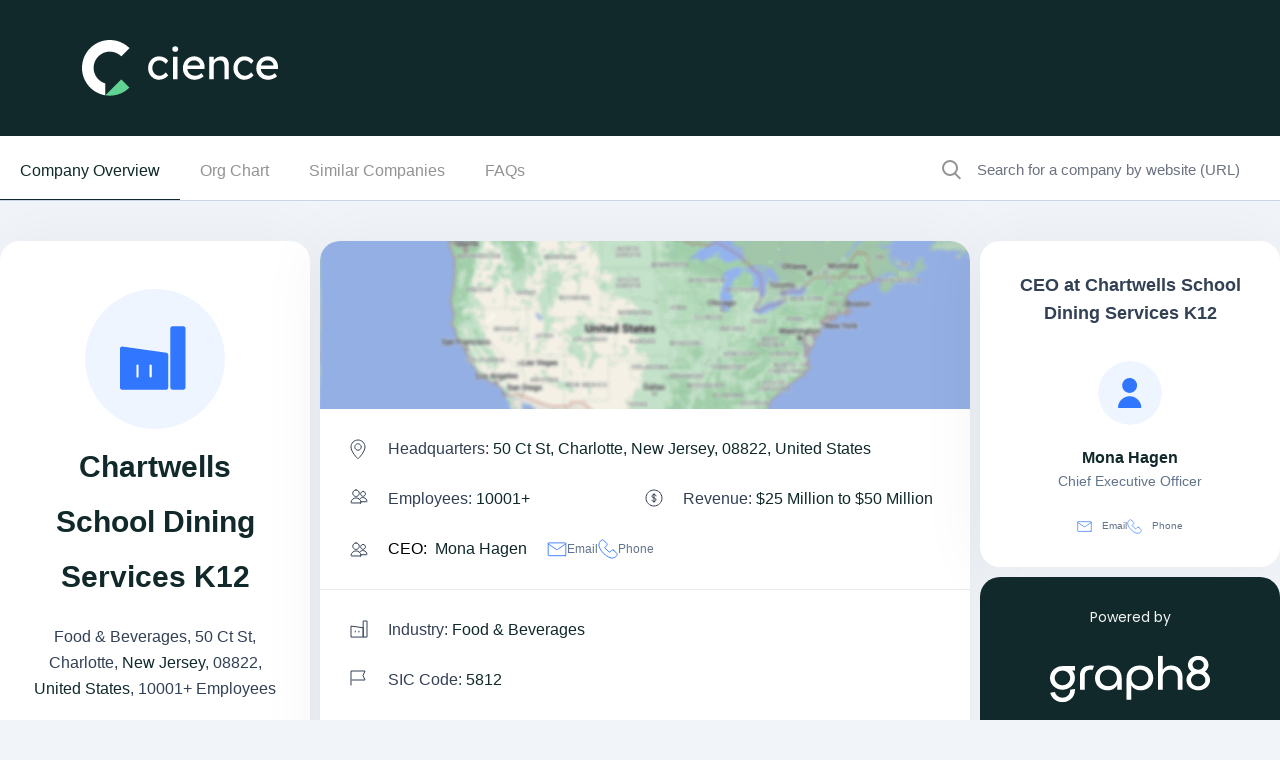

--- FILE ---
content_type: text/html; charset=utf-8
request_url: https://www.cience.com/company/chartwells-school-dining-services-k12/-4894555665968662484
body_size: 78883
content:
<!DOCTYPE html>
<html lang="en">
	<head>
		<meta charset="utf-8">
<meta name="viewport" content="width=device-width, initial-scale=1">
<link rel="icon" type="image/x-icon" href="https://www.cience.com/favicon.ico">
<link
href="https://fonts.googleapis.com/css2?family=Inter:wght@100;200;300;400;500;600;700;800;900&family=Poppins:ital,wght@0,100;0,200;0,300;0,400;0,500;0,600;0,700;0,800;0,900;1,100;1,200;1,300;1,400;1,500;1,600;1,700;1,800;1,900&display=swap"
rel="stylesheet">

<!--<link rel="stylesheet" href="css/style.css" type="text/css">-->
<link rel="stylesheet" href="/x-assets/application-fb12b1526845016bbf86168e55624d28f5d057104071f70d7a2285270005b3d8.css" data-turbo-track="reload" />
<link rel="stylesheet" href="/x-assets/tailwind-e3b9a0b2d02000f152e5757ff9b9a35db086c07f5345d204bdb782401f1a6d81.css" data-turbo-track="reload" />
<link rel="stylesheet" href="/x-assets/inter-font-0424ac93a97c190214397da2b159eb114e4da5f1048cfb884b20def682d26926.css" data-turbo-track="reload" />

  <meta property="og:title" content="Find all Chartwells school dining services k12 company info, including location, phone number, business email, email format, revenue, industry & competitors. View Chartwells school dining services k12's employees and access their contact details.">
  <meta name="description" content="View Chartwells school dining services k12 chartwellsk12.com location in  50 ct st, charlotte, new jersey, 08822, united states, revenue, industry and description. Find related and similar companies as well as employees by title and much more.">
  <meta property="og:description" content="View Chartwells school dining services k12 chartwellsk12.com location in  50 ct st, charlotte, new jersey, 08822, united states, revenue, industry and description. Find related and similar companies as well as employees by title and much more.">
  <meta name="keywords" content="Chartwells school dining services k12, The Chartwells School Dining Services K12, Chartwells School Dining Services K12 Inc, web summary, professional summary, professional background, employment history, board memberships, education, biography, web references">
  <meta property="og:keywords" content="Chartwells school dining services k12, The Chartwells School Dining Services K12, Chartwells school dining services k12 Inc, web summary, professional summary, professional background, employment history, board memberships, education, biography, web references">
  <meta name="robots" content="index, follow">


<script src="https://polyfill.io/v3/polyfill.min.js?features=default"></script>

<link rel="canonical" href="https://www.cience.com/company/chartwells-school-dining-services-k12/-4894555665968662484">

<style>
	.right-search input[type="search"] {
	pointer-events: initial !important;
	}
</style>

		<title>Chartwells School Dining Services K12 - Company Info, Employees &amp; Competitors</title>

		

	</head>
	<body>
		<div class="wrapper">
			<!-- Header Section-->
			<header class="bg-darkblue transition duration-300 w-full py-[20px] xl:py-[40px] absolute xl:fixed top-0 z-50">
	<div class="px-[15px] xl:px-12">
		<div class="flex items-center container">
			<div class="w-[264px] h-14 align-middle">
				<a href="https://www.cience.com/" class="flex items-center justify-center">
				  <img alt="logo" class="w-[200px] xl:w-[264px] h-14 align-bottom" src="/x-assets/logo-2025-e764480d5f41584771de580f734200481bb5b158eca42856f5d88eff36c36a11.svg" />
				</a>
			</div>
			
		</div>
	</div>
</header>

<div class="popup-outer fixed inset-0 bg-black bg-opacity-90 z-50 transition ease-in-out duration-500 header-book-popup">
	<div class="popup-inner mx-2 sm:mx-4 lg:mx-auto max-w-screen-md h-full flex justify-center items-center transform -translate-y-12 transition duration-300 ease-out">
		<div class="popup-box bg-white rounded-lg shadow-xl w-full max-h-full flex flex-col">
			<div class="popup-header p-[20px] flex items-center justify-between border-b border[#f9f9f9]">
				<div class="popup-title text-[24px] font-bold">Book a meeting</div>
				<a href="javascript:;" class="popup-close"></a>
			</div>
			<div class="popup-body p-0 sm:p-4 overflow-y-auto flex-1" id="header-form">
			</div>
		</div>
	</div>
	<div class="popup-overlay">
	</div>
</div>
			<!-- End Header Section-->

			<!-- Main Body -->
			<main id="main">
				
<section class="xl:border-b border-[#cbd5e1] sticky bg-white w-full z-20" id='secondary-nav'>
  <div class="container">
    <div class="flex flex-wrap justify-between">
      <div class="hidden md:block border-b border-[#cbd5e1] xl:border-none w-full xl:w-auto md:mt-2.5">
        <ul class="flex list-none pl-0 py-4 gap-5">
          <li class="text-primary"><a href="#companyOverview" class="px-5 pb-[20px] border-b border-primary">Company Overview</a></li>
          <li ><a class="text-[#939393] transition-300 hover:text-primary hover:border-b hover:border-primary px-5 pb-[20px]" href="#orgChart">Org Chart</a></li>
          <li ><a class="text-[#939393] transition-300 hover:text-primary hover:border-b hover:border-primary px-5 pb-[20px]" href="#similarCompanies">Similar Companies</a></li>
          <li ><a class="text-[#939393] transition-300 hover:text-primary hover:border-b hover:border-primary px-5 pb-[20px]" href="#faqs">FAQs</a></li>
        </ul>
      </div>
      <div class="w-full xl:w-[28%] border-b border-[#cbd5e1] xl:border-none mt-2.5">
        <form action="https://www.cience.com/go-data-sales-leads/"  id="site-search" class="flex w-full">
          <img alt="crown-icon" class="pl-5" src="/x-assets/icon-search-49babaa42eed310c13a07cca80313b2fc9b527558635447d63796c9a479ed5a6.svg" />
          <input type="search" class="text-[15px] bg-inherit border-none p-4 w-full" placeholder="Search for a company by website (URL)" name="search_for_company" id="autocomplete-search">
        </form>
      </div>
    </div>
  </div>
</section>


				<section class="left-right-outer new hide-search-results !pt-0">
					<div class="container">
						<div class="flex flex-wrap justify-between mt-10">
  <div class="xl:max-w-[calc(100%-310px)] max-w-full flex flex-wrap justify-between">
    <div class="w-full lg:max-w-[32%]">
      <div class="rounded-[20px] !pt-12 p-8 bg-white shadow-md">
        <figure class="text-center">
          <img alt="Chartwells School Dining Services K12" class="mx-auto" onerror="handleImageUrl(this)" src="https://gocience.com/logos/new/342c2ffb84a56506f0d3c3ff9e74a3b89a845b4600f1f6fb638806377db8ea50.jpg" />
        </figure>
        <div class="left-profile-content">
          <div class="mt-2.5 text-center">
            <h1 class="text-darkblue font-bold break-words">Chartwells School Dining Services K12</h1>
<p class="text-darkgray my-5">
    Food &amp; Beverages,
      50 Ct St, Charlotte,
      <a target="_blank" href="/companies-database/united-states/food-beverages/new-jersey">New Jersey</a>,
      08822,
      <a target="_blank" href="/companies-database/united-states">United States</a>,
  10001+ Employees
</p>
<p><a aria-label="Chartwells School Dining Services K12&#39;s website is chartwellsk12.com" title="Chartwells School Dining Services K12&#39;s website is chartwellsk12.com" target="_blank" rel="noopener" href="https://chartwellsk12.com">chartwellsk12.com</a></p>

          </div>
          <div class="mt-5">
            <ul class="gap-4 p-0 flex items-center justify-center">
  <li class="margin-right-1"><a url="https://https://facebook.com/chartwellsk12" aria-label="Chartwells School Dining Services K12&#39;s facebook url is https://https://facebook.com/chartwellsk12" target="_blank" href="https://facebook.com/chartwellsk12"><img alt="facebook" src="/x-assets/icon-facebook-1b9c7ea4b4578be53d507b9d06d50c382a0e32f073e1628ce7f73a6600d1fd19.svg" /></a></li><li class="margin-right-1"><a url="https://https://twitter.com/chartwellsk12" aria-label="Chartwells School Dining Services K12&#39;s twitter url is https://https://twitter.com/chartwellsk12" target="_blank" href="https://twitter.com/chartwellsk12"><img alt="twitter" src="/x-assets/icon-twitter-9a7e4dbc42d2f026322fa9b9a862923bdd8c1503232639b6057f09e80cb45e87.svg" /></a></li><li class="margin-right-1"><a url="https://https://linkedin.com/company/chartwells-school-dining-services-k12" aria-label="Chartwells School Dining Services K12&#39;s LinkedIn url is https://https://linkedin.com/company/chartwells-school-dining-services-k12" target="_blank" href="https://linkedin.com/company/chartwells-school-dining-services-k12"><img alt="LinkedIn" src="/x-assets/icon-linkedin-af645b5cfb09a42dcc2e20dcca2f2061fae16158e315a62ca4beeda9f8f51480.svg" /></a></li>
</ul>

          </div>
          <div class="mt-[30px]">
            <div class="list-none p-0 flex flex-wrap justify-between">
              <!--              TODO: extend contacts-->
                <h3 class="gap-2.5 font-normal flex items-center mb-2 w-full"><img class="lazy h-5" alt="phone no" data-src="/x-assets/icon-phn-9122af61bf085df9faa565325c7972402f194b55955500bdee842515a949e46f.svg" src="/x-assets/icon-phn-9122af61bf085df9faa565325c7972402f194b55955500bdee842515a949e46f.svg" />
    <span class="text-darkgray">Phone Number: <span class="text-primary"><a href="https://www.cience.com/go-data-sales-leads/" aria-label="Chartwells School Dining Services K12' contact no is +19*********">+19*********</a></span></span></h3>

            </div>
          </div>
            <div class="mt-2.5" id="short_desc">
    <h2 class="font-bold text-darkblue my-3">Who is CHARTWELLS SCHOOL DINING SERVICES K12</h2>
    <p class="text-darkgray mb-2.5 change-desc">
      Food is a big part of everyones well-being, and students need a place to eat where they can connect with others, recharge, and enjoy a sense of happiness in their school. Thats why we ser...
    </p>
    <div class="flex items-center cursor-pointer" data-description="Food is a big part of everyones well-being, and students need a place to eat where they can connect with others, recharge, and enjoy a sense of happiness in their school. Thats why we serve food kids love to eat and create programs that encourage fun and discovery. Most importantly, we believe that happy cafeterias start with our people. So we empower them to go above and beyond to bring their personal extra for even more creativity and joy at mealtime. Our goal every day is to make sure that students leave the cafeteria happier and healthier than when they came in." onclick="read_more_and_less(event, 'change-desc',190)">
      <p class="text-btn text-primary">Read More</p>
      <img alt="" src="/x-assets/angle-arrow-right-862104701b507d46b7099cfc806d68101cfd4c8efa13095bf51abfcde9795cd7.svg" />
    </div>
  </div>

          <div class="mt-[30px]">
            <a href="https://www.cience.com/go-data-sales-leads/" aria-label="Get full access" target="_blank" class="btn w-full"><img class="lazy inline" alt="lock icon" data-src="/x-assets/blue-lock-icon-38c24f8ab7adeced10409dd802b8bf939c27b5d4f704057fdb4a568782fb72b8.svg" src="/x-assets/blue-lock-icon-38c24f8ab7adeced10409dd802b8bf939c27b5d4f704057fdb4a568782fb72b8.svg" /> Get Full Access</a>
          </div>
        </div>
      </div>
    </div>
    <div class="max-w-full lg:max-w-[calc(68%-10px)] lg:m-0 mt-5">
      <div class="company-overview" id="companyOverview">
        <div class="rounded-[20px] bg-white shadow-md mb-2.5">
    <div class="rounded-t-[20px] overflow-hidden" id="map">
      <img alt="map" src="/x-assets/maps1.0-950f22e3512fa69a51fdf6612dcb593a74c2f8790b6e4ec5601cebb82b592ab9.png" />
    </div>
  <div class="md:p-[30px] p-5 border-b border-[#e9e9e9]">
    <ul class="list-none p-0 flex flex-wrap justify-between">
        <li class="md:pl-[38px] md:mb-[30px] mb-5 pl-[33px] basis-full	max-w-full relative leading-[20px]">
          <img alt="50 Ct St, Charlotte, New Jersey, 08822, United States" class="absolute left-0" src="/x-assets/gray-icon-location-4ec2301c3872b29db87f0ce5af8b6c17576b443244fb0912cf776aa9ad358bbc.svg" />
          <span class="text-darkgray">Headquarters: <span class="text-primary">50 Ct St, Charlotte, New Jersey, 08822, United States</span></span>
        </li>
        <li class="md:pl-[38px] md:mb-[30px] mb-5 pl-[33px] basis-full	max-w-full md:basis-1/2	md:max-w-[50%] relative leading-[20px]">
          <img alt="10001+" class="absolute left-0" src="/x-assets/gray-icon-users-75918fdc59b64ff0b67f56a590d3a3ef1b8c34ea2f713b13ecf876f341a7f123.svg" />
          <span class="text-darkgray">Employees: <span class="text-primary">10001+</span></span>
        </li>
        <li class="md:pl-[38px] md:mb-[30px] mb-5 pl-[33px] basis-full	max-w-full md:basis-1/2	md:max-w-[50%] relative leading-[20px]">
          <img alt="dollar-icon" class="absolute left-0" src="/x-assets/gray-icon-dollar-603dd7176b480a702c26a02cb96a1278edd66922efbb32fb5b268daa72d8c428.svg" />
          <span class="text-darkgray">Revenue:  <span class="text-primary">$25 Million to $50 Million</span></span>
        </li>
        <li class="flex items-center md:pl-[38px] pl-[33px] basis-full	max-w-full relative leading-[20px]">
          <img alt="Mona Hagen" class="absolute left-0" src="/x-assets/gray-icon-users-75918fdc59b64ff0b67f56a590d3a3ef1b8c34ea2f713b13ecf876f341a7f123.svg" />
          CEO: &nbsp;
          <span class="text-primary">
            <a aria_label="view Mona Hagen&#39;s profile" href="/profile/mona-hagen/1084934475">Mona Hagen</a>
          </span>
          <ul class="flex list-none p-0 gap-2.5 ml-5 items-center">
            <li class="contact-us">
              <a aria_label="Email address" href="https://www.cience.com/go-data-sales-leads/">
                <img alt="email" class="inline h-[15px] w-[20px]" src="/x-assets/icon-email-lg-b1a508f326e69c3fc0684ee96c6863a3eaee7956ef20f46a84e4aa03ddad84d5.svg" />
                Email
</a>            </li>
            <li class="contact-us">
              <a aria_label="view Mona Hagen&#39;s phone number" href="https://www.cience.com/go-data-sales-leads/">
                <img alt="phone no" class="inline w-[20px] h-[20px]" src="/x-assets/icon-phn-lg-c7b6e2720b3200195183465d3a130cb29dbed2763b02878deddab42743ba4405.svg" />
                Phone
</a>            </li>
          </ul>
        </li>
    </ul>
  </div>
    <div class="md:p-[30px] p-5 border-b border-[#e9e9e9]">
      <div class="">
          <p class="md:mb-[30px] md:pl-[38px] mb-5 pl-[33px] relative leading-[20px]"><img alt="industries-icon" class="absolute left-0" src="/x-assets/gray-icon-industries-6c51b8171d8a1a9c056208254e29f9869f7652d585bf7baafe77f10791c47086.svg" />
            <span class="text-darkgray">Industry: <span class="text-primary"><a target="_blank" href="/companies-database/united-states/food-beverages">Food &amp; Beverages</a></span></span></p>
          <p class="text-darkgray md:pl-[38px] pl-[33px] mb-0 relative leading-[20px]">
            <img alt="SIC" class="absolute left-0" src="/x-assets/gray-icon-sic-3713e07e3aeb2e94a95df40f1bcb1578e893c99b391a90fb96936c84ca14f1e1.svg" />
              SIC Code: <span class="text-primary">5812</span>
          </p>
      </div>
    </div>
  <div class="md:p-[30px] p-5 ">
    <p class="md:pl-[38px] pl-[33px] mb-0 relative leading-[20px] "><img alt="checked-icon" class="h-5 absolute left-0" src="/x-assets/icon-check-rounded-432ac4703ddde658a28aaf3abae0999c3357452119e0a2b42db2de88b977c4ad.svg" />
      <span class="text-darkgray">Does something look wrong? <span class="text-primary underline"><a href="https://www.cience.com/go-data-sales-leads/" aria-label="Fix it">Fix it.</a></span> | View contact records from <span class="text-primary"><a href="https://www.cience.com/go-data-sales-leads/" aria-label="view Chartwells School Dining Services K12's contacts">CHARTWELLS SCHOOL DINING SERVICES K12</a></span></span></p>
  </div>
</div>
</div>

            <div class="org-charts" id="orgChart">
      <div class="rounded-[20px] bg-white shadow-md mb-2.5">
        <div class="p-[30px] ">
          <h2 class="text-darkgray font-bold md:mb-5 mb-2.5">Chartwells School Dining Services K12 Org Chart and Mapping</h2>
          <div class="org-charts-tree md:mt-[60px] mt-[40px]">
              <div class="flex justify-center">
                <div class="md:w-[248px] w-full w-full relative shadow-md px-5 pb-[22px] bg-white rounded-[6px]  text-center">
                  <div class="max-auto -mt-[30px]  flex justify-center">
                    <a aria-label="view profile of Mona Hagen" href="/profile/mona-hagen/1084934475">
                    <img alt="Mona Hagen" class="w-[64px] h-[64px] rounded-full object-cover" src="/x-assets/org-placeholder-d6525d94eb6af2265c609d1723048d3c690f2dad1e3842e7e7afd3d54e61abcc.svg" />
</a>                  </div>
                  <div class="mt-2.5">
                    <a aria-label="view profile of Mona Hagen" href="/profile/mona-hagen/1084934475">
                    <h4 class="font-bold text-base leading-[21px] my-2">Mona Hagen</h4>
</a>                    <p class="text-sm	leading-[17px] text-gray truncate">Chief Executive Officer</p>
                    <div class="ceo-ratings mt-5">
                      <ul class="flex list-none p-0 gap-5 justify-center">
                        <li>
  <a area="label see Mona Hagen&#39;s email address" href="https://www.cience.com/go-data-sales-leads/">
    <img class="lazy inline" alt="email" data-src="/x-assets/icon-email-lg-b1a508f326e69c3fc0684ee96c6863a3eaee7956ef20f46a84e4aa03ddad84d5.svg" src="/x-assets/icon-email-lg-b1a508f326e69c3fc0684ee96c6863a3eaee7956ef20f46a84e4aa03ddad84d5.svg" />Email
</a></li>
<li>
  <a area="label see Mona Hagen&#39;s phone number" href="https://www.cience.com/go-data-sales-leads/">
    <img class="lazy inline" alt="phone" data-src="/x-assets/icon-phn-lg-c7b6e2720b3200195183465d3a130cb29dbed2763b02878deddab42743ba4405.svg" src="/x-assets/icon-phn-lg-c7b6e2720b3200195183465d3a130cb29dbed2763b02878deddab42743ba4405.svg" />Phone
</a></li>
                      </ul>
                    </div>
                  </div>
                </div>
              </div>
          </div>
          <div class="relative">
            <div class="single-line relative"></div>
            <div class="text-white text-sm bg-[#0053F2] rounded-full inline z-10 py-2.5 px-[15px] absolute left-[50%] -translate-x-1/2 top-[30px]">VP-Level</div>
            <div class="single-line -bottom-[56px] relative"></div>
          </div>
          <div class="single-line block md:hidden top-[54px] relative"></div>
          <div class="text-center mt-[50px]">
            <div class="md:pt-[71px] gap-2.5 p-0 relative flex md:flex-row flex-col justify-center  ">
              <div class="mt-[70px] md:mt-0 w-full md:w-[248px] md:block relative shadow-md px-5 pb-[22px] bg-white rounded-[6px]  text-center">
                <div class="max-auto -mt-[30px]  flex justify-center">
                  <a aria-label="view profile of Kate Thomson" href="/profile/kate-thomson/95048398">
                  <img alt="Kate Thomson" class="w-[64px] h-[64px] rounded-full object-cover" src="/x-assets/org-placeholder-d6525d94eb6af2265c609d1723048d3c690f2dad1e3842e7e7afd3d54e61abcc.svg" />
</a>                </div>
                <div class="mt-2.5">
                  <a aria-label="view profile of Kate Thomson" href="/profile/kate-thomson/95048398">
                  <h4 class="font-bold text-base leading-[21px] my-2">Kate Thomson</h4>
</a>                  <p class="text-sm	leading-[17px] text-gray truncate">VP of Marketing</p>
                  <div class="ceo-ratings mt-5">
                    <ul class="flex list-none p-0 gap-5 justify-center">
                      <li>
  <a area="label see Kate Thomson&#39;s email address" href="https://www.cience.com/go-data-sales-leads/">
    <img class="lazy inline" alt="email" data-src="/x-assets/icon-email-lg-b1a508f326e69c3fc0684ee96c6863a3eaee7956ef20f46a84e4aa03ddad84d5.svg" src="/x-assets/icon-email-lg-b1a508f326e69c3fc0684ee96c6863a3eaee7956ef20f46a84e4aa03ddad84d5.svg" />Email
</a></li>
<li>
  <a area="label see Kate Thomson&#39;s phone number" href="https://www.cience.com/go-data-sales-leads/">
    <img class="lazy inline" alt="phone" data-src="/x-assets/icon-phn-lg-c7b6e2720b3200195183465d3a130cb29dbed2763b02878deddab42743ba4405.svg" src="/x-assets/icon-phn-lg-c7b6e2720b3200195183465d3a130cb29dbed2763b02878deddab42743ba4405.svg" />Phone
</a></li>
                    </ul>
                  </div>
                </div>
              </div>
            </div>
          </div>
          <div class="relative">
            <div class="single-line relative"></div>
            <div class="text-white text-sm bg-[#0053F2] rounded-full inline z-10 py-2.5 px-[15px] absolute left-[50%] -translate-x-1/2 top-[30px]">Employees</div>
            <div class="long-line relative"></div>
            <div class="single-line block md:hidden top-[54px] relative"></div>
          </div>
          <div class="text-center mt-[50px] ">
            <div class="md:pt-[71px] gap-2.5 p-0 relative justify-between md:grid grid-cols-3 flex md:flex-row flex-col ">
              <div class="mt-[40px] w-full md:block relative shadow-md px-5 pb-[22px] bg-white rounded-[6px]  text-center md:!mt-0 !mt-[70px]">
                <div class="max-auto -mt-[30px]  flex justify-center">
                  <a aria-label="view profile of Lee Tupper" href="/profile/lee-tupper/355416498">
                  <img alt="Lee Tupper" class="w-[64px] h-[64px] rounded-full object-cover" src="/x-assets/org-placeholder-d6525d94eb6af2265c609d1723048d3c690f2dad1e3842e7e7afd3d54e61abcc.svg" />
</a>                </div>
                <div class="mt-2.5">
                  <a aria-label="view profile of Lee Tupper" href="/profile/lee-tupper/355416498">
                  <h4 class="font-bold text-base leading-[21px] my-2">Lee Tupper</h4>
</a>                  <p class="text-sm	leading-[17px] text-gray truncate">Head Chef</p>
                  <div class="ceo-ratings mt-5">
                    <ul class="flex list-none p-0 gap-5 justify-center">
                      <li>
  <a area="label see Lee Tupper&#39;s email address" href="https://www.cience.com/go-data-sales-leads/">
    <img class="lazy inline" alt="email" data-src="/x-assets/icon-email-lg-b1a508f326e69c3fc0684ee96c6863a3eaee7956ef20f46a84e4aa03ddad84d5.svg" src="/x-assets/icon-email-lg-b1a508f326e69c3fc0684ee96c6863a3eaee7956ef20f46a84e4aa03ddad84d5.svg" />Email
</a></li>
<li>
  <a area="label see Lee Tupper&#39;s phone number" href="https://www.cience.com/go-data-sales-leads/">
    <img class="lazy inline" alt="phone" data-src="/x-assets/icon-phn-lg-c7b6e2720b3200195183465d3a130cb29dbed2763b02878deddab42743ba4405.svg" src="/x-assets/icon-phn-lg-c7b6e2720b3200195183465d3a130cb29dbed2763b02878deddab42743ba4405.svg" />Phone
</a></li>
                    </ul>
                  </div>
                </div>
              </div>
              <div class="mt-[40px] w-full md:block relative shadow-md px-5 pb-[22px] bg-white rounded-[6px]  text-center md:!mt-0 ">
                <div class="max-auto -mt-[30px]  flex justify-center">
                  <a aria-label="view profile of Samantha Birchfield" href="/profile/samantha-birchfield/351003484">
                  <img alt="Samantha Birchfield" class="w-[64px] h-[64px] rounded-full object-cover" src="/x-assets/org-placeholder-d6525d94eb6af2265c609d1723048d3c690f2dad1e3842e7e7afd3d54e61abcc.svg" />
</a>                </div>
                <div class="mt-2.5">
                  <a aria-label="view profile of Samantha Birchfield" href="/profile/samantha-birchfield/351003484">
                  <h4 class="font-bold text-base leading-[21px] my-2">Samantha Birchfield</h4>
</a>                  <p class="text-sm	leading-[17px] text-gray truncate">Child Nutrition Manager</p>
                  <div class="ceo-ratings mt-5">
                    <ul class="flex list-none p-0 gap-5 justify-center">
                      <li>
  <a area="label see Samantha Birchfield&#39;s email address" href="https://www.cience.com/go-data-sales-leads/">
    <img class="lazy inline" alt="email" data-src="/x-assets/icon-email-lg-b1a508f326e69c3fc0684ee96c6863a3eaee7956ef20f46a84e4aa03ddad84d5.svg" src="/x-assets/icon-email-lg-b1a508f326e69c3fc0684ee96c6863a3eaee7956ef20f46a84e4aa03ddad84d5.svg" />Email
</a></li>
<li>
  <a area="label see Samantha Birchfield&#39;s phone number" href="https://www.cience.com/go-data-sales-leads/">
    <img class="lazy inline" alt="phone" data-src="/x-assets/icon-phn-lg-c7b6e2720b3200195183465d3a130cb29dbed2763b02878deddab42743ba4405.svg" src="/x-assets/icon-phn-lg-c7b6e2720b3200195183465d3a130cb29dbed2763b02878deddab42743ba4405.svg" />Phone
</a></li>
                    </ul>
                  </div>
                </div>
              </div>
              <div class="mt-[40px] w-full md:block relative shadow-md px-5 pb-[22px] bg-white rounded-[6px]  text-center md:!mt-0 ">
                <div class="max-auto -mt-[30px]  flex justify-center">
                  <a aria-label="view profile of Adam Orr" href="/profile/adam-orr/26530688">
                  <img alt="Adam Orr" class="w-[64px] h-[64px] rounded-full object-cover" src="/x-assets/org-placeholder-d6525d94eb6af2265c609d1723048d3c690f2dad1e3842e7e7afd3d54e61abcc.svg" />
</a>                </div>
                <div class="mt-2.5">
                  <a aria-label="view profile of Adam Orr" href="/profile/adam-orr/26530688">
                  <h4 class="font-bold text-base leading-[21px] my-2">Adam Orr</h4>
</a>                  <p class="text-sm	leading-[17px] text-gray truncate">Dishwasher and Wash Tables</p>
                  <div class="ceo-ratings mt-5">
                    <ul class="flex list-none p-0 gap-5 justify-center">
                      <li>
  <a area="label see Adam Orr&#39;s email address" href="https://www.cience.com/go-data-sales-leads/">
    <img class="lazy inline" alt="email" data-src="/x-assets/icon-email-lg-b1a508f326e69c3fc0684ee96c6863a3eaee7956ef20f46a84e4aa03ddad84d5.svg" src="/x-assets/icon-email-lg-b1a508f326e69c3fc0684ee96c6863a3eaee7956ef20f46a84e4aa03ddad84d5.svg" />Email
</a></li>
<li>
  <a area="label see Adam Orr&#39;s phone number" href="https://www.cience.com/go-data-sales-leads/">
    <img class="lazy inline" alt="phone" data-src="/x-assets/icon-phn-lg-c7b6e2720b3200195183465d3a130cb29dbed2763b02878deddab42743ba4405.svg" src="/x-assets/icon-phn-lg-c7b6e2720b3200195183465d3a130cb29dbed2763b02878deddab42743ba4405.svg" />Phone
</a></li>
                    </ul>
                  </div>
                </div>
              </div>
              <div class="mt-[40px] w-full md:block relative shadow-md px-5 pb-[22px] bg-white rounded-[6px]  text-center  ">
                <div class="max-auto -mt-[30px]  flex justify-center">
                  <a aria-label="view profile of Jacqueline Dawson" href="/profile/jacqueline-dawson/52989306">
                  <img alt="Jacqueline Dawson" class="w-[64px] h-[64px] rounded-full object-cover" src="/x-assets/org-placeholder-d6525d94eb6af2265c609d1723048d3c690f2dad1e3842e7e7afd3d54e61abcc.svg" />
</a>                </div>
                <div class="mt-2.5">
                  <a aria-label="view profile of Jacqueline Dawson" href="/profile/jacqueline-dawson/52989306">
                  <h4 class="font-bold text-base leading-[21px] my-2">Jacqueline Dawson</h4>
</a>                  <p class="text-sm	leading-[17px] text-gray truncate">Food Service</p>
                  <div class="ceo-ratings mt-5">
                    <ul class="flex list-none p-0 gap-5 justify-center">
                      <li>
  <a area="label see Jacqueline Dawson&#39;s email address" href="https://www.cience.com/go-data-sales-leads/">
    <img class="lazy inline" alt="email" data-src="/x-assets/icon-email-lg-b1a508f326e69c3fc0684ee96c6863a3eaee7956ef20f46a84e4aa03ddad84d5.svg" src="/x-assets/icon-email-lg-b1a508f326e69c3fc0684ee96c6863a3eaee7956ef20f46a84e4aa03ddad84d5.svg" />Email
</a></li>
<li>
  <a area="label see Jacqueline Dawson&#39;s phone number" href="https://www.cience.com/go-data-sales-leads/">
    <img class="lazy inline" alt="phone" data-src="/x-assets/icon-phn-lg-c7b6e2720b3200195183465d3a130cb29dbed2763b02878deddab42743ba4405.svg" src="/x-assets/icon-phn-lg-c7b6e2720b3200195183465d3a130cb29dbed2763b02878deddab42743ba4405.svg" />Phone
</a></li>
                    </ul>
                  </div>
                </div>
              </div>
              <div class="mt-[40px] w-full md:block relative shadow-md px-5 pb-[22px] bg-white rounded-[6px]  text-center  ">
                <div class="max-auto -mt-[30px]  flex justify-center">
                  <a aria-label="view profile of Schryver Robert" href="/profile/schryver-robert/20029518">
                  <img alt="Schryver Robert" class="w-[64px] h-[64px] rounded-full object-cover" src="/x-assets/org-placeholder-d6525d94eb6af2265c609d1723048d3c690f2dad1e3842e7e7afd3d54e61abcc.svg" />
</a>                </div>
                <div class="mt-2.5">
                  <a aria-label="view profile of Schryver Robert" href="/profile/schryver-robert/20029518">
                  <h4 class="font-bold text-base leading-[21px] my-2">Schryver Robert</h4>
</a>                  <p class="text-sm	leading-[17px] text-gray truncate">Foodservice Director</p>
                  <div class="ceo-ratings mt-5">
                    <ul class="flex list-none p-0 gap-5 justify-center">
                      <li>
  <a area="label see Schryver Robert&#39;s email address" href="https://www.cience.com/go-data-sales-leads/">
    <img class="lazy inline" alt="email" data-src="/x-assets/icon-email-lg-b1a508f326e69c3fc0684ee96c6863a3eaee7956ef20f46a84e4aa03ddad84d5.svg" src="/x-assets/icon-email-lg-b1a508f326e69c3fc0684ee96c6863a3eaee7956ef20f46a84e4aa03ddad84d5.svg" />Email
</a></li>
<li>
  <a area="label see Schryver Robert&#39;s phone number" href="https://www.cience.com/go-data-sales-leads/">
    <img class="lazy inline" alt="phone" data-src="/x-assets/icon-phn-lg-c7b6e2720b3200195183465d3a130cb29dbed2763b02878deddab42743ba4405.svg" src="/x-assets/icon-phn-lg-c7b6e2720b3200195183465d3a130cb29dbed2763b02878deddab42743ba4405.svg" />Phone
</a></li>
                    </ul>
                  </div>
                </div>
              </div>
              <div class="mt-[40px] w-full md:block relative shadow-md px-5 pb-[22px] bg-white rounded-[6px]  text-center  ">
                <div class="max-auto -mt-[30px]  flex justify-center">
                  <a aria-label="view profile of Larissa Fors" href="/profile/larissa-fors/330750736">
                  <img alt="Larissa Fors" class="w-[64px] h-[64px] rounded-full object-cover" src="/x-assets/org-placeholder-d6525d94eb6af2265c609d1723048d3c690f2dad1e3842e7e7afd3d54e61abcc.svg" />
</a>                </div>
                <div class="mt-2.5">
                  <a aria-label="view profile of Larissa Fors" href="/profile/larissa-fors/330750736">
                  <h4 class="font-bold text-base leading-[21px] my-2">Larissa Fors</h4>
</a>                  <p class="text-sm	leading-[17px] text-gray truncate">Assistant Cook</p>
                  <div class="ceo-ratings mt-5">
                    <ul class="flex list-none p-0 gap-5 justify-center">
                      <li>
  <a area="label see Larissa Fors&#39;s email address" href="https://www.cience.com/go-data-sales-leads/">
    <img class="lazy inline" alt="email" data-src="/x-assets/icon-email-lg-b1a508f326e69c3fc0684ee96c6863a3eaee7956ef20f46a84e4aa03ddad84d5.svg" src="/x-assets/icon-email-lg-b1a508f326e69c3fc0684ee96c6863a3eaee7956ef20f46a84e4aa03ddad84d5.svg" />Email
</a></li>
<li>
  <a area="label see Larissa Fors&#39;s phone number" href="https://www.cience.com/go-data-sales-leads/">
    <img class="lazy inline" alt="phone" data-src="/x-assets/icon-phn-lg-c7b6e2720b3200195183465d3a130cb29dbed2763b02878deddab42743ba4405.svg" src="/x-assets/icon-phn-lg-c7b6e2720b3200195183465d3a130cb29dbed2763b02878deddab42743ba4405.svg" />Phone
</a></li>
                    </ul>
                  </div>
                </div>
              </div>
              <div class="mt-[40px] w-full md:block relative shadow-md px-5 pb-[22px] bg-white rounded-[6px]  text-center  ">
                <div class="max-auto -mt-[30px]  flex justify-center">
                  <a aria-label="view profile of Raven Tyler" href="/profile/raven-tyler/19658947">
                  <img alt="Raven Tyler" class="w-[64px] h-[64px] rounded-full object-cover" src="/x-assets/org-placeholder-d6525d94eb6af2265c609d1723048d3c690f2dad1e3842e7e7afd3d54e61abcc.svg" />
</a>                </div>
                <div class="mt-2.5">
                  <a aria-label="view profile of Raven Tyler" href="/profile/raven-tyler/19658947">
                  <h4 class="font-bold text-base leading-[21px] my-2">Raven Tyler</h4>
</a>                  <p class="text-sm	leading-[17px] text-gray truncate">Food Service Worker</p>
                  <div class="ceo-ratings mt-5">
                    <ul class="flex list-none p-0 gap-5 justify-center">
                      <li>
  <a area="label see Raven Tyler&#39;s email address" href="https://www.cience.com/go-data-sales-leads/">
    <img class="lazy inline" alt="email" data-src="/x-assets/icon-email-lg-b1a508f326e69c3fc0684ee96c6863a3eaee7956ef20f46a84e4aa03ddad84d5.svg" src="/x-assets/icon-email-lg-b1a508f326e69c3fc0684ee96c6863a3eaee7956ef20f46a84e4aa03ddad84d5.svg" />Email
</a></li>
<li>
  <a area="label see Raven Tyler&#39;s phone number" href="https://www.cience.com/go-data-sales-leads/">
    <img class="lazy inline" alt="phone" data-src="/x-assets/icon-phn-lg-c7b6e2720b3200195183465d3a130cb29dbed2763b02878deddab42743ba4405.svg" src="/x-assets/icon-phn-lg-c7b6e2720b3200195183465d3a130cb29dbed2763b02878deddab42743ba4405.svg" />Phone
</a></li>
                    </ul>
                  </div>
                </div>
              </div>
              <div class="mt-[40px] w-full md:block relative shadow-md px-5 pb-[22px] bg-white rounded-[6px]  text-center  ">
                <div class="max-auto -mt-[30px]  flex justify-center">
                  <a aria-label="view profile of Beidgett Gordon" href="/profile/beidgett-gordon/58782541">
                  <img alt="Beidgett Gordon" class="w-[64px] h-[64px] rounded-full object-cover" src="/x-assets/org-placeholder-d6525d94eb6af2265c609d1723048d3c690f2dad1e3842e7e7afd3d54e61abcc.svg" />
</a>                </div>
                <div class="mt-2.5">
                  <a aria-label="view profile of Beidgett Gordon" href="/profile/beidgett-gordon/58782541">
                  <h4 class="font-bold text-base leading-[21px] my-2">Beidgett Gordon</h4>
</a>                  <p class="text-sm	leading-[17px] text-gray truncate">Food Service</p>
                  <div class="ceo-ratings mt-5">
                    <ul class="flex list-none p-0 gap-5 justify-center">
                      <li>
  <a area="label see Beidgett Gordon&#39;s email address" href="https://www.cience.com/go-data-sales-leads/">
    <img class="lazy inline" alt="email" data-src="/x-assets/icon-email-lg-b1a508f326e69c3fc0684ee96c6863a3eaee7956ef20f46a84e4aa03ddad84d5.svg" src="/x-assets/icon-email-lg-b1a508f326e69c3fc0684ee96c6863a3eaee7956ef20f46a84e4aa03ddad84d5.svg" />Email
</a></li>
<li>
  <a area="label see Beidgett Gordon&#39;s phone number" href="https://www.cience.com/go-data-sales-leads/">
    <img class="lazy inline" alt="phone" data-src="/x-assets/icon-phn-lg-c7b6e2720b3200195183465d3a130cb29dbed2763b02878deddab42743ba4405.svg" src="/x-assets/icon-phn-lg-c7b6e2720b3200195183465d3a130cb29dbed2763b02878deddab42743ba4405.svg" />Phone
</a></li>
                    </ul>
                  </div>
                </div>
              </div>
              <div class="mt-[40px] w-full md:block relative shadow-md px-5 pb-[22px] bg-white rounded-[6px]  text-center  ">
                <div class="max-auto -mt-[30px]  flex justify-center">
                  <a aria-label="view profile of Derek Edwards" href="/profile/derek-edwards/43812735">
                  <img alt="Derek Edwards" class="w-[64px] h-[64px] rounded-full object-cover" src="/x-assets/org-placeholder-d6525d94eb6af2265c609d1723048d3c690f2dad1e3842e7e7afd3d54e61abcc.svg" />
</a>                </div>
                <div class="mt-2.5">
                  <a aria-label="view profile of Derek Edwards" href="/profile/derek-edwards/43812735">
                  <h4 class="font-bold text-base leading-[21px] my-2">Derek Edwards</h4>
</a>                  <p class="text-sm	leading-[17px] text-gray truncate">Kitchen Manager</p>
                  <div class="ceo-ratings mt-5">
                    <ul class="flex list-none p-0 gap-5 justify-center">
                      <li>
  <a area="label see Derek Edwards&#39;s email address" href="https://www.cience.com/go-data-sales-leads/">
    <img class="lazy inline" alt="email" data-src="/x-assets/icon-email-lg-b1a508f326e69c3fc0684ee96c6863a3eaee7956ef20f46a84e4aa03ddad84d5.svg" src="/x-assets/icon-email-lg-b1a508f326e69c3fc0684ee96c6863a3eaee7956ef20f46a84e4aa03ddad84d5.svg" />Email
</a></li>
<li>
  <a area="label see Derek Edwards&#39;s phone number" href="https://www.cience.com/go-data-sales-leads/">
    <img class="lazy inline" alt="phone" data-src="/x-assets/icon-phn-lg-c7b6e2720b3200195183465d3a130cb29dbed2763b02878deddab42743ba4405.svg" src="/x-assets/icon-phn-lg-c7b6e2720b3200195183465d3a130cb29dbed2763b02878deddab42743ba4405.svg" />Phone
</a></li>
                    </ul>
                  </div>
                </div>
              </div>
            </div>
          </div>
        </div>
        <div class="pb-[30px] text-center flex gap-2.5 items-center justify-center ">
          <a href="https://www.cience.com/go-data-sales-leads/" aria-label="See Full Org Chart of Chartwells School Dining Services K12>" class="text-btn">See Full Org Chart</a>
          <img alt="arrow" src="/x-assets/angle-arrow-right-862104701b507d46b7099cfc806d68101cfd4c8efa13095bf51abfcde9795cd7.svg" />
        </div>
      </div>

    </div>

          <div class="competitors-main" id="similarCompanies">
    <div class="rounded-[20px] bg-white shadow-md mb-2.5">
      <div class="p-[30px]">
        <h2 class="text-darkgray font-bold">Similar Companies to Chartwells School Dining Services K12</h2>
        <div class="md:mt-20 md:p-0 gap-[56px] md:gap-[11px] pt-[50px] m-0 flex flex-wrap">
            <div class="md:max-w-[32%] md:m-0 relative basis-full	bg-white shadow-md rounded-[6px] mx-auto max-w-[215px] text-center">
              <div class="mx-auto -mt-[30px] w-[70px] h-[70px] bg-[#eff5ff] rounded-full flex items-center justify-center">
                <a area="label competitor of Chartwells School Dining Services K12 is Compass Group USA" href="/company/compass-group-usa/-3237805029710357415">
                  <img alt="Compass Group USA" onerror="handleImageUrl(this)" src="https://gocience.com/logos/new/0170b552a4f24be8b35af959d0e2298430de1f0fdaeceae7d164866bca029a13.jpg" />
</a>              </div>
              <div class="mt-3 px-[15px]">
                <a area="label competitor of Chartwells School Dining Services K12 is Compass Group USA" href="/company/compass-group-usa/-3237805029710357415">
                  <h3 class="text-base">Compass Group USA</h3>
</a>                <div class="competitors-detail">
                  <ul class="list-none p-0 mt-7 flex flex-wrap justify-center">
                    <li class="flex items-center gap-2 !pl-0">
                      <img class="lazy" alt="10001+" data-src="/x-assets/icon-users-gray-e3abba6b518d1270c535e21e9773b88274a5ad97badecfa9d524ffe5679a9b56.svg" src="/x-assets/icon-users-gray-e3abba6b518d1270c535e21e9773b88274a5ad97badecfa9d524ffe5679a9b56.svg" />
                      <span class="text-primary text-sm">10001+</span>
                    </li>
                    <li class="flex items-center gap-2">
                      <img class="lazy" alt="1 Billion and Over" data-src="/x-assets/icon-dollar-rounded-gray-8d062071a375cf69d2b39afda71ad907dc8c6e34251b24ef4ff4495614c65d40.svg" src="/x-assets/icon-dollar-rounded-gray-8d062071a375cf69d2b39afda71ad907dc8c6e34251b24ef4ff4495614c65d40.svg" />
                      <span class="text-primary text-sm">$&nbsp;1 Billion and Over</span>
                    </li>
                  </ul>
                </div>
              </div>
            </div>
        </div>
      </div>
      <div class="pb-[30px] text-center flex gap-2.5 items-center justify-center">
        <a href="https://www.cience.com/go-data-sales-leads/" aria-label="View all competitors of Chartwells School Dining Services K12" class="text-btn">View all Chartwells School Dining Services K12 competitors</a>
				<img alt="arrow" src="/x-assets/angle-arrow-right-862104701b507d46b7099cfc806d68101cfd4c8efa13095bf51abfcde9795cd7.svg" />
      </div>
    </div>
  </div>

<script>
  function handleImageUrl(img) {
    img.style.display = 'none';

    var defaultCompanyLogo = document.createElement('img');
    defaultCompanyLogo.className = 'mx-auto h-[64px] w-[64px]';
    defaultCompanyLogo.src = '/x-assets/company-icon-8fa1f4d397729029cfd50a8f0a376ee58f33ead462c4a55cc3243545965a5bbe.svg';

    img.parentNode.insertBefore(defaultCompanyLogo, img.nextSibling);
  }
</script>

        <div class="rounded-[20px] bg-white shadow-md mb-2.5">
          <div class="p-5 ">
            <figure class="gap-5 flex items-center justify-center">
              <img alt="email-formate-icon" class="lazy" data-src="/x-assets/email-formats-45a6e9bf5f2e73c1da68345aa85276fb7d0e7a27f5e0ca667af34fd1318d0a1a.svg" src="/x-assets/email-formats-45a6e9bf5f2e73c1da68345aa85276fb7d0e7a27f5e0ca667af34fd1318d0a1a.svg" />
              <figcaption>
                <b>
                <a aria_label="View Chartwells School Dining Services K12&#39;s Email Formats" class="text-btn font-normal !pr-0" href="https://www.cience.com/go-data-sales-leads/">View Email Formats for Chartwells School Dining Services K12</a>
                </b>
              </figcaption>
              <img alt="arrow" src="/x-assets/angle-arrow-right-862104701b507d46b7099cfc806d68101cfd4c8efa13095bf51abfcde9795cd7.svg" />
            </figure>
          </div>
        </div>
        <div class="rounded-[20px] text-center bg-darkblue md:hidden block mb-10 p-[30px]">
          <div class="w-[60px] mx-auto h-[60px] m-0 rounded-full flex items-center justify-center gradient-effect">
            <img class="lazy" data-src="/x-assets/icon-signed-out-blue-52d8e2584752d3a5c7e58e1829ea50909b0e3330c832a59a535641d0f0a3c86c.svg" alt="signout-image" height="" width="" src="/x-assets/icon-signed-out-blue-52d8e2584752d3a5c7e58e1829ea50909b0e3330c832a59a535641d0f0a3c86c.svg" />
          </div>
          <div class="mt-5 ">
            <div class="font-semibold	text-[32px] leading-[36px] text-white max-w-[220px] mx-auto mb-5">You are signed out</div>
            <p class="text-white max-w-[240px] mx-auto">Sign in to CIENCE GO Data to uncover contact details</p>
          </div>
          <div class="py-[30px]">
            <a href="https://www.cience.com/go-data-sales-leads/" aria-label="join now" target="_blank" class="btn rounded-t-[10px] w-full" title="">Join Now</a>
          </div>
          <div>
            <p class="flex justify-center items-center gap-2.5 text-white">
              <img alt="crown-icon" class="lazy" data-src="/x-assets/icon-premium-e0e53e03468fbcb6803f8be04a0576ce63e959fd8d2bc079a330533bf46939eb.svg" src="/x-assets/icon-premium-e0e53e03468fbcb6803f8be04a0576ce63e959fd8d2bc079a330533bf46939eb.svg" />
              Free credits every month
            </p>
          </div>
        </div>
        <div class="faqs-main faqs-new" id="faqs">
          <div class="rounded-[20px] bg-white shadow-md mb-2.5">
            <div class="md:pt-[30px] pt-5 text-darkgray">
              <h2 class="font-bold md:mb-2.5 md:px-[30px] md:pb-5 px-5 pb-2.5 border-b border-[#e9e9e9]">Frequently Asked Questions Regarding <span>Chartwells School Dining Services K12</span></h2>
<div class="faqs-accordian">
          <div class="faq-single open opened">
        <button class="accordion"><h3 class="font-bold text-base leading-[24px]">Where is Chartwells School Dining Services K12 located?</h3></button>
        <div class="panel ">
          <p class="!text-base">Answer: Chartwells School Dining Services K12's headquarters are located at 50 Ct St, Charlotte, <a href='https://www.cience.com/companies-database/united-states/industries/new-jersey' target='_blank' aria-label'New Jersey,'s website'>New Jersey,</a> 08822, <a href='https://www.cience.com/companies-database/united-states' target='_blank' aria-label'United States's website'>United States</a></p>
        </div>
      </div>

          <div class="faq-single ">
        <button class="accordion"><h3 class="font-bold text-base leading-[24px]">What is Chartwells School Dining Services K12's phone number?</h3></button>
        <div class="panel d-none">
          <p class="!text-base">Answer: Chartwells School Dining Services K12's phone number is +19*********</p>
        </div>
      </div>

          <div class="faq-single ">
        <button class="accordion"><h3 class="font-bold text-base leading-[24px]">What is Chartwells School Dining Services K12's official website?</h3></button>
        <div class="panel d-none">
          <p class="!text-base">Answer: Chartwells School Dining Services K12's official website is <a href='https://chartwellsk12.com' target='_blank' aria-label'Chartwells School Dining Services K12's website'>https://chartwellsk12.com</a></p>
        </div>
      </div>

          <div class="faq-single ">
        <button class="accordion"><h3 class="font-bold text-base leading-[24px]">What is Chartwells School Dining Services K12's Revenue?</h3></button>
        <div class="panel d-none">
          <p class="!text-base">Answer: Chartwells School Dining Services K12's revenue is <a href='https://www.cience.com/companies-database/united-states/food-beverages/revenue-25m-50m' target='_blank' aria-label'revenue-25m-50m's website'>$25 Million to $50 Million</a></p>
        </div>
      </div>

          <div class="faq-single ">
        <button class="accordion"><h3 class="font-bold text-base leading-[24px]">What is Chartwells School Dining Services K12's SIC code?</h3></button>
        <div class="panel d-none">
          <p class="!text-base">Answer: Chartwells School Dining Services K12's SIC: 5812</p>
        </div>
      </div>

    
          <div class="faq-single ">
        <button class="accordion"><h3 class="font-bold text-base leading-[24px]">How many employees does Chartwells School Dining Services K12 have?</h3></button>
        <div class="panel d-none">
          <p class="!text-base">Answer: Chartwells School Dining Services K12 has <a href='https://www.cience.com/companies-database/united-states/food-beverages/over-10001-employees' target='_blank' aria-label'over-10001-employees's website'>10001+</a> employees</p>
        </div>
      </div>

    
          <div class="faq-single ">
        <button class="accordion"><h3 class="font-bold text-base leading-[24px]">What industry is Chartwells School Dining Services K12 in?</h3></button>
        <div class="panel d-none">
          <p class="!text-base">Answer: Chartwells School Dining Services K12 is in <a href='https://www.cience.com/companies-database/united-states/food-beverages' target='_blank' aria-label'food-beverages's website'>Food & Beverages</a></p>
        </div>
      </div>

        <div class="faq-single">
          <button class="accordion">
            <h3>What is Chartwells School Dining Services K12 competition? </h3>
          </button>
          <div class="panel d-none">
            <p>Answer: Chartwells School Dining Services K12 top competitors include:
                <a href="/company/compass-group-usa/-3237805029710357415">Compass Group USA</a>
                
            </p>
          </div>
        </div>
    
          <div class="faq-single ">
        <button class="accordion"><h3 class="font-bold text-base leading-[24px]">How do I contact Chartwells School Dining Services K12?</h3></button>
        <div class="panel d-none">
          <p class="!text-base">Answer: Chartwells School Dining Services K12 contact info:
              Phone number: +19*********
              Website: <a href='https://https://chartwellsk12.com' target='_blank' aria-label'Chartwells School Dining Services K12's website'>https://chartwellsk12.com</a></p>
        </div>
      </div>

          <div class="faq-single ">
        <button class="accordion"><h3 class="font-bold text-base leading-[24px]">What does Chartwells School Dining Services K12 do?</h3></button>
        <div class="panel d-none">
          <p class="!text-base">Answer: Food is a big part of everyones well-being, and students need a place to eat where they can connect with others, recharge, and enjoy a sense of happiness in their school. Thats why we serve food kids love to eat and create programs that encourage fun and discovery. Most importantly, we believe that happy cafeterias start with our people. So we empower them to go above and beyond to bring their personal extra for even more creativity and joy at mealtime. Our goal every day is to make sure that students leave the cafeteria happier and healthier than when they came in.</p>
        </div>
      </div>

    <div class="faq-single">
      <button class="accordion">
        <h3>What are Chartwells School Dining Services K12 social media links? </h3>
      </button>
      <div class="panel d-none">
        <p>Answer:
          <ul>
              <li><a aria-label="Chartwells School Dining Services K12&#39;s Facebook" href="https://facebook.com/chartwellsk12">Facebook</a></li>
              <li><a aria-label="Chartwells School Dining Services K12&#39;s Twitter" href="https://twitter.com/chartwellsk12">Twitter</a></li>
              <li><a aria-label="Chartwells School Dining Services K12&#39;s LinkedIn" href="https://linkedin.com/company/chartwells-school-dining-services-k12">LinkedIn</a></li>
          </ul>
        </p>
      </div>
    </div>
</div>

            </div>
          </div>
        </div>
        <div class="md:grid grid-cols-2 rounded-[20px] md:p-0 md:py-[50px] md:pl-[50px] p-[20px] overflow-hidden bg-darkblue mb-2.5">
    <div>
        <h3 class="text-[32px] font-semibold leading-[42px] text-white mb-9">Premium Sales Data for Prospecting</h3>
        <ul class="flex flex-col text-white list-none pl-0">
            <li class="inline-flex	items-center text-sm pb-[15px] items-center gap-2.5">
                <img alt="" src="/x-assets/check-icon-b900a85a6996b1cb7536eb26016e890d4712f961c50008d402916bab07e89174.svg" />
                <p>Sales data across over 200M records</p>
            </li>
            <li class="inline-flex	items-center text-sm pb-[15px] items-center gap-2.5">
                <img alt="" src="/x-assets/check-icon-b900a85a6996b1cb7536eb26016e890d4712f961c50008d402916bab07e89174.svg" />
                <p>Up-to-date records (less decayed data)</p>
            </li>
            <li class="inline-flex	items-center text-sm pb-[15px] items-center gap-2.5">
                <img alt="" src="/x-assets/check-icon-b900a85a6996b1cb7536eb26016e890d4712f961c50008d402916bab07e89174.svg" />
                <p>Accurate Email Lists (real-world tested)</p>
            </li>
            <li class="inline-flex	items-center text-sm pb-[15px] items-center gap-2.5">
                <img alt="" src="/x-assets/check-icon-b900a85a6996b1cb7536eb26016e890d4712f961c50008d402916bab07e89174.svg" />
                <p>Powerful search engine and intuitive interface</p>
            </li>
        </ul>
        <a href="https://www.cience.com/go-data-sales-leads/" aria-label="Get full access" target="_blank" class="btn md:w-[310px] w-full mt-[30px]"><img class="lazy inline" alt="lock icon" data-src="/x-assets/blue-lock-icon-38c24f8ab7adeced10409dd802b8bf939c27b5d4f704057fdb4a568782fb72b8.svg" src="/x-assets/blue-lock-icon-38c24f8ab7adeced10409dd802b8bf939c27b5d4f704057fdb4a568782fb72b8.svg" /> Get Full Access</a>
    </div>
    <img alt="Premium Sales Data for Prospecting" class="my-auto md:block hidden" src="/x-assets/premium-9794cb04a7c40e3c5d4703814034daf87b536988daa0641f9deed9d6bc04e680.webp" />
</div>

      </div>
    </div>
    <div class="max-w-full w-full xl:max-w-[300px]">
        <div class="rounded-[20px] bg-white shadow-md mb-2.5 md:block hidden">
    <div class="md:p-[30px] p-4 text-center">
      <h2 class="text-darkgray font-bold">CEO at Chartwells School Dining Services K12</h2>
      <div class="mt-[34px]  flex justify-center">
        <a url="/profile/mona-hagen/1084934475" area="label view Mona Hagen&#39;s profile" href="contact name">
          <img class="lazy" alt="Mona Hagen" data-src="/x-assets/org-placeholder-d6525d94eb6af2265c609d1723048d3c690f2dad1e3842e7e7afd3d54e61abcc.svg" src="/x-assets/org-placeholder-d6525d94eb6af2265c609d1723048d3c690f2dad1e3842e7e7afd3d54e61abcc.svg" />
</a>      </div>
      <div class="mt-5">
        <a area="label view Mona Hagen&#39;s profile" href="/profile/mona-hagen/1084934475">
          <h4 class="font-bold">Mona Hagen</h4>
</a>        <p class="text-sm text-gray">Chief Executive Officer</p>
        <div class="ceo-ratings mt-5">
          <ul class="flex list-none p-0 gap-5 justify-center">
            <li>
  <a area="label see Mona Hagen&#39;s email address" href="https://www.cience.com/go-data-sales-leads/">
    <img class="lazy inline" alt="email" data-src="/x-assets/icon-email-lg-b1a508f326e69c3fc0684ee96c6863a3eaee7956ef20f46a84e4aa03ddad84d5.svg" src="/x-assets/icon-email-lg-b1a508f326e69c3fc0684ee96c6863a3eaee7956ef20f46a84e4aa03ddad84d5.svg" />Email
</a></li>
<li>
  <a area="label see Mona Hagen&#39;s phone number" href="https://www.cience.com/go-data-sales-leads/">
    <img class="lazy inline" alt="phone" data-src="/x-assets/icon-phn-lg-c7b6e2720b3200195183465d3a130cb29dbed2763b02878deddab42743ba4405.svg" src="/x-assets/icon-phn-lg-c7b6e2720b3200195183465d3a130cb29dbed2763b02878deddab42743ba4405.svg" />Phone
</a></li>
          </ul>
        </div>
      </div>
    </div>
  </div>

      <div class="static rounded-[20px] p-[30px] bg-primary text-center mb-2.5 md:block hidden">
        <div class="sticky-block-logo ">
          <p class="text-lightgray font-poppins text-sm">Powered by</p>
        </div>
        <div class="mt-7 mb-4">
          <a href="https://www.graph8.com" target="_blank">
            <img class="mx-auto w-full max-w-[160px]" alt="image" src="/x-assets/logo-g8-white-079748a63d58d8f0b045204e549ab66c80fc8978d5f2a65214d65e6c44d3d868.svg" />
          </a>
        </div>
      </div>
      <div class="md:text-left text-center rounded-[20px] bg-darkblue md:p-[30px] md:block hidden">
        <div class="my-5 xl:text-left text-center">
          <div class="text-white md:text-[32px] md:leading-[36px] md:mb-5 font-semibold text-left w-[200px]">You are signed out</div>
          <p class="text-white">Sign in to CIENCE GO Data to uncover contact details</p>
        </div>
        <div class="pb-[30px] items-center ">
          <a href="https://www.cience.com/go-data-sales-leads/" aria-label="Join to cience " target="_blank" class="btn rounded-[10px] w-full" title="">Join Now</a>
        </div>
        <div>
          <p class="text-white text-center text-xs leading-[15px] ">
            <img alt="icon-image" class="lazy inline mr-2.5 mb-1" data-src="/x-assets/icon-premium-e0e53e03468fbcb6803f8be04a0576ce63e959fd8d2bc079a330533bf46939eb.svg" src="/x-assets/icon-premium-e0e53e03468fbcb6803f8be04a0576ce63e959fd8d2bc079a330533bf46939eb.svg" />
            Free credits every month
          </p>
        </div>
      </div>
    </div>
  </div>
</div>
<script type="application/ld+json">
  {
  "@context": "https://schema.org",
  "@type": "Organization",
  "name": "Chartwells School Dining Services K12",
  "description": "Food is a big part of everyones well being  and students need a place to eat where they can connect with others  recharge  and enjoy a sense of happiness in their school  Thats why we serve food kids love to eat and create programs that encourage fun and discovery  Most importantly  we believe that happy cafeterias start with our people  So we empower them to go above and beyond to bring their personal extra for even more creativity and joy at mealtime  Our goal every day is to make sure that students leave the cafeteria happier and healthier than when they came in ",
  "numberOfEmployees": "10001+",
  "sameAs": "https://chartwellsk12.com",
  "url": "https://www.cience.com/company/chartwells-school-dining-services-k12/-4894555665968662484",
  "logo": "https://gocience.com/logos/new/342c2ffb84a56506f0d3c3ff9e74a3b89a845b4600f1f6fb638806377db8ea50.jpg"
}
</script>
<script>
  document.querySelectorAll('.circle_percent').forEach((elem) => {
      const dataV = parseInt(elem.getAttribute('data-percent'));
      const dataDeg = dataV * 3.6;
      const round = elem.querySelector('.round_per');
  
      round.style.transform = `rotate(${dataDeg + 180}deg)`;
  
      const innerHTML = `<div class="circle_inbox">
                            <div class="counter-text-outer">
                              <span class="percent_text"></span>
                              <span class="counter-text">Good</span>
                            </div>
                          </div>`;
      elem.innerHTML += innerHTML;
  
      let counter = 0;
      const counterInterval = setInterval(() => {
          if (counter >= dataV) {
              clearInterval(counterInterval);
          } else {
              counter += 1;
              elem.querySelector('.percent_text').innerText = Math.ceil(counter);
          }
      }, 2000 / dataV);
  
      if (dataV >= 51) {
          round.style.transform = `rotate(360deg)`;
          setTimeout(() => {
              elem.classList.add('percent_more');
          }, 1000);
          setTimeout(() => {
              round.style.transform = `rotate(${dataDeg + 180}deg)`;
          }, 1000);
      }
  });
</script>

<script>
  function handleImageUrl(img) {
    img.style.display = 'none';

    var defaultCompanyLogo = document.createElement('img');
    defaultCompanyLogo.className = 'mx-auto h-[140px] w-[140px]';
    defaultCompanyLogo.src = '/x-assets/company-icon-8fa1f4d397729029cfd50a8f0a376ee58f33ead462c4a55cc3243545965a5bbe.svg';

    img.parentNode.insertBefore(defaultCompanyLogo, img.nextSibling);
  }
</script>

					</div>
				</section>
			</main>
			<!-- End Main Body -->

			<!-- Footer Section-->
			<footer class="site-footer bg-[#11292a] text-white pb-[43px] pt-[56px] overflow-hidden mt-24">
   <div class="container mx-auto">
      <div class="flex flex-col w-full gap-8">
         <!-- First Row: Form and Badges -->
         <div class="w-full flex flex-col lg:flex-row justify-between items-center">
            <div class="flex flex-col items-center lg:items-start gap-4 w-full mt-[10px] mb-[40px]">
            <div data-global-resource-path="main_website/templates/components/site-logo.html">
               <img alt="footer-logo" class="w-full max-w-[200px]" src="/x-assets/logo-2025-e764480d5f41584771de580f734200481bb5b158eca42856f5d88eff36c36a11.svg" />
            </div>
            <div class="text-lightgray flex items-center">
               <span>Powered by</span>
               <a href="https://www.graph8.com" target="_blank">
                  <img alt="graph8 footer-logo" class="w-[128px] h-[32px] object-contain" src="/x-assets/logo-g8-white-079748a63d58d8f0b045204e549ab66c80fc8978d5f2a65214d65e6c44d3d868.svg" />
               </a>
            </div>
            <div class="block text-lightgray">
               © <span class="year">2024</span> CIENCE. All rights reserved.
            </div>
         </div>
            <!-- Badges Section -->
            <div class="site-footer__badge flex flex-wrap justify-center lg:justify-end gap-[50px] items-center w-full lg:w-1/2 mt-[40px] mb-[40px]">
               <div class="max-w-[70px]">
                  <a href="https://www.ft.com/americas-fastest-growing-companies-2020" rel="noopener noreferrer" target="_blank">
                     <img src="//cdn.cience.com/hubfs/raw_assets/public/main_website/img/footer/Financial-Time.png" data-lazy-src="//cdn.cience.com/hubfs/raw_assets/public/main_website/img/footer/Financial-Time.png" alt="CIENCE Technologies Inc Financial Time Business Review" class="loaded w-full" data-ll-status="loaded">                                
                  </a>
               </div>
               <div class="max-w-[70px]">
                  <img src="//1559785.fs1.hubspotusercontent-na1.net/hubfs/1559785/raw_assets/public/main_website/img/footer/CIENCE-Inc5000.png" data-lazy-src="//1559785.fs1.hubspotusercontent-na1.net/hubfs/1559785/raw_assets/public/main_website/img/footer/CIENCE-Inc5000.png" alt="CIENCE Technologies Inc HubSpot Business Review" class="loaded w-full" data-ll-status="loaded">
               </div>
               <div class="max-w-[100px]">
                  <a href="https://www.cience.com/blog/cience-gets-two-awards-in-the-top-100-clutch-list" rel="noopener noreferrer" target="_blank">
                     <img src="//cdn.cience.com/hubfs/raw_assets/public/main_website/img/footer/Clutch-Badge.png" data-lazy-src="//cdn.cience.com/hubfs/raw_assets/public/main_website/img/footer/Clutch-Badge.png" alt="CIENCE Technologies Inc Clutch Business Review" class="loaded w-full h-[54px]" data-ll-status="loaded">
                  </a>
               </div>
               <div class="max-w-[27px]">
                  <img src="//1559785.fs1.hubspotusercontent-na1.net/hubfs/1559785/raw_assets/public/main_website/img/footer/fortune-badge.png" data-lazy-src="//1559785.fs1.hubspotusercontent-na1.net/hubfs/1559785/raw_assets/public/main_website/img/footer/fortune-badge.png" alt="CIENCE Technologies Inc SalesLoft Business Review" class="loaded w-full h-[51px]" data-ll-status="loaded">
               </div>
            </div>
         </div>
      </div>
      <!-- .row -->
      <div class="mt-[50px] grid grid-cols-12">
         <div class="lg:col-start-1 lg:col-end-4 col-start-1 col-end-13 hidden lg:block">
            <div class="site-footer__contact text-[14px] text-[#ffffffb2]">
               <div id="hs_cos_wrapper_site-footer__contact" class="hs_cos_wrapper hs_cos_wrapper_widget hs_cos_wrapper_type_module" style="" data-hs-cos-general-type="widget" data-hs-cos-type="module">
                  <!-- module html  -->
<!--                  <script id="module_info" type="application/json">-->
<!--                     {"type":"module","email":"hello@cience.com"}-->
<!--                  </script>-->
                  <div class="email text-[#ffffff66] ml-6 hover:text-green">
                     <a href="mailto:hello@cience.com">hello@cience.com</a>
                  </div>
               </div>
            </div>
         </div>
         <!-- .col -->
         <div class="lg:col-start-5 lg:col-end-13 col-start-1 col-end-13">
            <nav class="flex lg:flex-row-reverse flex-col items-center">
               <div class="site-footer__secondary__menu w-full lg:order-0 order-2 lg:text-left text-center">
                  <span id="hs_cos_wrapper_site-footer__secondary" class="hs_cos_wrapper hs_cos_wrapper_widget hs_cos_wrapper_type_menu" style="" data-hs-cos-general-type="widget" data-hs-cos-type="menu">
                     <div id="hs_menu_wrapper_site-footer__secondary" class="hs-menu-wrapper active-branch flyouts hs-menu-flow-horizontal" role="navigation" data-sitemap-name="default" data-menu-id="40618008787" aria-label="Navigation Menu">
                        <ul class="md:flex flex-row menu md:gap-6">
                           <li class="hs-menu-item hs-menu-depth-1 text-sm text-[#ffffff80] hover:text-green" role="none"><a href="https://www.cience.com/privacy-policy" role="menuitem">Privacy Policy</a></li>
                           <li class="hs-menu-item hs-menu-depth-1 text-sm text-[#ffffff80] hover:text-green" role="none"><a href="https://www.cience.com/privacy-center" role="menuitem">Control My Personal Data</a></li>
                        </ul>
                     </div>
                  </span>
                  <div class="site-footer__copy-mobile md:hidden">
                      © <span class="year">2024</span> CIENCE<br>
                      All rights reserved.
                   </div>
               </div>
               <div class="site-footer__secondary__social lg:mr-16">
                  <div data-global-resource-path="main_website/templates/partials/cience-social.html">
                     <div class="flex gap-[20px] items-center">
                        <a href="https://cience.medium.com/" target="_blank" class="hover:text-green">
                           <svg width="24" height="24" viewBox="0 0 24 24" fill="none" xmlns="http://www.w3.org/2000/svg">
                              <path d="M2.84592 6.672C2.86063 6.53476 2.84091 6.39618 2.78836 6.26748C2.73581 6.13878 2.65191 6.02359 2.54345 5.93123L0.30229 3.38077V3H7.26046L12.6385 14.1429L17.367 3H24V3.38094L22.084 5.11638C22.003 5.17475 21.9403 5.25289 21.9028 5.34241C21.8653 5.43192 21.8544 5.52941 21.8711 5.62437V18.3756C21.8544 18.4706 21.8653 18.5681 21.9028 18.6576C21.9403 18.7471 22.003 18.8253 22.084 18.8836L23.9551 20.6191V21H14.5435V20.6191L16.4818 18.8412C16.6723 18.6612 16.6723 18.6084 16.6723 18.3334V8.0265L11.2829 20.9576H10.5545L4.28006 8.0265V16.6932C4.25426 16.873 4.27213 17.056 4.33231 17.2283C4.39249 17.4007 4.49341 17.5578 4.62742 17.6878L7.14834 20.5767V20.9576H0V20.5768L2.52092 17.6878C2.65385 17.5577 2.75252 17.3999 2.80898 17.2271C2.86544 17.0543 2.87809 16.8714 2.84592 16.6932V6.672Z" fill="currentColor"></path>
                           </svg>
                        </a>
                        <a href="https://www.facebook.com/cience.tech/" target="_blank" class="hover:text-green">
                           <svg width="24" height="24" viewBox="0 0 24 24" fill="none" xmlns="http://www.w3.org/2000/svg">
                              <path d="M13.7892 24V13.5963H17.3271L17.8568 9.15209H13.7891V6.31463C13.7891 5.02791 14.1193 4.15109 15.8248 4.15109L18 4.14999V0.1751C17.6238 0.121036 16.3325 0 14.8304 0C11.6942 0 9.54703 2.07108 9.54703 5.87462V9.15209H6V13.5963H9.54703V23.9999L13.7892 24Z" fill="currentColor"></path>
                           </svg>
                        </a>
                        <a href="https://twitter.com/ciencecom" target="_blank">
                           <svg class="fill-white hover:fill-green"  width="24" height="24" xmlns="http://www.w3.org/2000/svg" xmlns:xlink="http://www.w3.org/1999/xlink" version="1.1" viewBox="0 0 256 256" xml:space="preserve">
                              <g style="stroke-width: 2px; stroke-dasharray: none; stroke-linecap: butt; stroke-linejoin: miter; stroke-miterlimit: 10; fill-rule: nonzero; opacity: 1;" transform="translate(1.4065934065934016 1.4065934065934016) scale(2.81 2.81)">
                                 <path d="M 0.219 2.882 l 34.748 46.461 L 0 87.118 h 7.87 l 30.614 -33.073 l 24.735 33.073 H 90 L 53.297 38.043 L 85.844 2.882 h -7.87 L 49.781 33.341 L 27.001 2.882 H 0.219 z M 11.793 8.679 h 12.303 L 78.425 81.32 H 66.122 L 11.793 8.679 z" style="stroke-width: 2; stroke-dasharray: none; stroke-linecap: butt; stroke-linejoin: miter; stroke-miterlimit: 10; fill-rule: nonzero; opacity: 1;" transform=" matrix(1 0 0 1 0 0) " stroke-linecap="round"/>
                              </g>
                           </svg>
                        </a>
                        <a href="https://www.instagram.com/cience.technologies/" target="_blank" class="hover:text-green">
                           <svg width="24" height="24" viewBox="0 0 24 24" fill="none" xmlns="http://www.w3.org/2000/svg">
                              <path fill-rule="evenodd" clip-rule="evenodd" d="M4.14007 0.630048C4.90244 0.333408 5.7754 0.130848 7.05292 0.072672C8.33313 0.013536 8.74249 0 12.0014 0C15.2604 0 15.6695 0.014496 16.949 0.072672C18.2256 0.129888 19.098 0.333408 19.8619 0.630048C20.6499 0.936384 21.3199 1.3463 21.9867 2.01418C22.6535 2.68205 23.0637 3.35088 23.3709 4.1399C23.6675 4.90224 23.8701 5.77507 23.9283 7.05264C23.9865 8.33213 24 8.74118 24 12C24 15.2588 23.9865 15.6669 23.9283 16.9474C23.8711 18.2248 23.6675 19.0973 23.3709 19.8601C23.0637 20.6491 22.6546 21.319 21.9867 21.9858C21.3188 22.6526 20.6499 23.0628 19.8609 23.37C19.098 23.6666 18.2257 23.8692 16.948 23.9273C15.6685 23.9865 15.2594 24 12.0005 24C8.74153 24 8.33313 23.9855 7.05292 23.9273C5.7754 23.8692 4.90388 23.6666 4.14007 23.37C3.35053 23.0628 2.68206 22.6524 2.01426 21.9858C1.34645 21.3193 0.936421 20.6491 0.630073 19.8601C0.333421 19.0973 0.130854 18.2249 0.0726753 16.9474C0.0135369 15.6679 0 15.2588 0 12C0 8.74118 0.0135369 8.33213 0.0726753 7.05264C0.130854 5.77517 0.333421 4.90272 0.630073 4.1399C0.936421 3.3504 1.34636 2.68099 2.01426 2.01418C2.68216 1.34736 3.35053 0.936384 4.14007 0.630048ZM11.9993 7C9.23804 7 7 9.23877 7 12C7 14.7612 9.23804 17 11.9993 17C14.7608 17 17 14.7609 17 12C17 9.23908 14.7608 7 11.9993 7ZM5 12C5 8.1346 8.13307 5 11.9993 5C15.8652 5 19 8.13428 19 12C19 15.8657 15.8652 19 11.9993 19C8.13307 19 5 15.8654 5 12ZM19.5 6C20.3284 6 21 5.32843 21 4.5C21 3.67157 20.3284 3 19.5 3C18.6716 3 18 3.67157 18 4.5C18 5.32843 18.6716 6 19.5 6Z" fill="currentColor"></path>
                           </svg>
                        </a>
                        <a href="https://www.linkedin.com/company/cience/" target="_blank" class="hover:text-green">
                           <svg width="24" height="24" viewBox="0 0 24 24" fill="none" xmlns="http://www.w3.org/2000/svg">
                              <g clip-path="url(#clip0)">
                                 <path d="M23.8771 23.9997V23.9987H23.8831V15.1967C23.8831 10.8907 22.9561 7.57373 17.9221 7.57373C15.5021 7.57373 13.8781 8.90173 13.2151 10.1607H13.1451V7.97573H8.37207V23.9987H13.3421V16.0647C13.3421 13.9757 13.7381 11.9557 16.3251 11.9557C18.8741 11.9557 18.9121 14.3397 18.9121 16.1987V23.9997H23.8771Z" fill="currentColor"></path>
                                 <path d="M0.395996 7.97705H5.372V24H0.395996V7.97705Z" fill="currentColor"></path>
                                 <path d="M2.882 -0.217285C1.291 -0.217285 0 1.07371 0 2.66472C0 4.25572 1.291 5.57372 2.882 5.57372C4.473 5.57372 5.764 4.25572 5.764 2.66472C5.763 1.07371 4.472 -0.217285 2.882 -0.217285V-0.217285Z" fill="currentColor"></path>
                              </g>
                              <defs>
                                 <clipPath id="clip0">
                                    <rect width="24" height="24" fill="white"></rect>
                                 </clipPath>
                              </defs>
                           </svg>
                        </a>
                        <a href="https://www.youtube.com/c/CIENCETechnologies/" target="_blank" class="hover:text-green">
                           <svg width="35" height="24" fill="none" xmlns="http://www.w3.org/2000/svg">
                              <path fill-rule="evenodd" clip-rule="evenodd" d="M30.55.734a4.295 4.295 0 0 1 3.022 3.021c.734 2.683.706 8.273.706 8.273s0 5.562-.706 8.245a4.294 4.294 0 0 1-3.022 3.02C27.869 24 17.14 24 17.14 24s-10.701 0-13.412-.734a4.295 4.295 0 0 1-3.021-3.021C0 17.59 0 12 0 12s0-5.562.706-8.245C1.1 2.287 2.287 1.101 3.726.706 6.41 0 17.14 0 17.14 0s10.73 0 13.412.734ZM22.642 12l-8.922 5.139V6.86L22.642 12Z" fill="currentColor"></path>
                           </svg>
                        </a>
                        <a href="https://www.tiktok.com/@cience_technologies" target="_blank">
                           <svg  class="fill-white hover:fill-green" width="22" height="24" viewBox="0 0 22 24" fill="none" xmlns="http://www.w3.org/2000/svg">
                              <path d="M21.5746 6.00927C20.2028 6.00927 18.9371 5.55482 17.9207 4.78817C16.755 3.90931 15.9174 2.62014 15.6216 1.13425C15.5484 0.767121 15.509 0.388255 15.5052 0H11.5865V10.7078L11.5818 16.5729C11.5818 18.141 10.5607 19.4705 9.14524 19.9381C8.73445 20.0738 8.2908 20.1381 7.82884 20.1128C7.23918 20.0804 6.68661 19.9024 6.20633 19.6151C5.18429 19.0039 4.49134 17.895 4.47257 16.6264C4.44299 14.6438 6.04577 13.0274 8.02696 13.0274C8.41803 13.0274 8.79361 13.0913 9.14524 13.2073V10.2806V9.22846C8.77436 9.17353 8.3969 9.14489 8.01522 9.14489C5.84672 9.14489 3.81859 10.0463 2.36885 11.6702C1.2731 12.8974 0.615833 14.4631 0.514427 16.1048C0.381565 18.2616 1.17075 20.3118 2.70124 21.8245C2.92612 22.0465 3.16226 22.2526 3.40921 22.4428C4.72139 23.4526 6.32558 24 8.01522 24C8.3969 24 8.77436 23.9718 9.14524 23.9169C10.7236 23.6831 12.1799 22.9606 13.3292 21.8245C14.7414 20.4287 15.5216 18.5757 15.5301 16.6034L15.5099 7.84492C16.1836 8.36462 16.9202 8.79466 17.7108 9.12846C18.9404 9.64723 20.2441 9.91014 21.5858 9.90967V7.06418V6.00833C21.5868 6.00927 21.5755 6.00927 21.5746 6.00927Z"></path>
                           </svg>
                        </a>
                     </div>
                  </div>
               </div>
               <address class="site-footer__secondary__address lg:hidden my-10 text-center">
                  <div class="site-footer__contact">
                     <div id="hs_cos_wrapper_site-footer__contact" class="hs_cos_wrapper hs_cos_wrapper_widget hs_cos_wrapper_type_module" style="" data-hs-cos-general-type="widget" data-hs-cos-type="module">
                        <!-- module html  -->
                        <script id="module_info" type="application/json">
                           {"phone":"+1 (949) 424-2906","type":"module","email":"hello@cience.com"}
                        </script>
                        <div class="phone">
                           <a id="phone" href="tel:+1%20(949)%20424-2906">+1 (949) 424-2906</a>
                        </div>
                        <div class="email text-[#ffffff66]">
                           <a href="mailto:hello@cience.com">hello@cience.com</a>
                        </div>
                     </div>
                  </div>
                  1624 Market St<br>
                  Ste 226 PMB 99737<br>
                  Denver, CO 80202-1559 US
               </address>
               <div class="site-footer__secondary__copy-md hidden md:block lg:hidden">
                  © <span class="year">2024</span> CIENCE
                  All rights reserved.
               </div>
            </nav>
         </div>
         <!-- .col -->
      </div>
      <!-- .row -->
   </div>
   <!-- .site-footer__container  -->
</footer>
			<!-- End Footer Section-->
		</div>
		<script type="importmap" data-turbo-track="reload">{
  "imports": {
    "application": "/x-assets/application-3fcf6f1801d7adb67aef0cd22a5f6967e02204b76be213d61d07a3a3599b173b.js",
    "@hotwired/turbo-rails": "/x-assets/turbo.min-2895d33319e94cd6d632fd444b13107589e1825869b3fcce797c2ce30d74f200.js",
    "@hotwired/stimulus": "/x-assets/stimulus.min-cd33261c8ac82c0f8f3efed060bdbb44928789df34d53356079df6c282256fa4.js",
    "@hotwired/stimulus-loading": "/x-assets/stimulus-loading-1fc59770fb1654500044afd3f5f6d7d00800e5be36746d55b94a2963a7a228aa.js",
    "jquery": "https://ga.jspm.io/npm:jquery@3.7.0/dist/jquery.js",
    "controllers/application": "/x-assets/controllers/application-368d98631bccbf2349e0d4f8269afb3fe9625118341966de054759d96ea86c7e.js",
    "controllers": "/x-assets/controllers/index-2db729dddcc5b979110e98de4b6720f83f91a123172e87281d5a58410fc43806.js",
    "controllers/search_controller": "/x-assets/controllers/search_controller-e5e279e6e10ca9e19fe9eebb3be56d6068d55cbd82d8bd35c9be874d3cdbbc5a.js",
    "lib/custom": "/x-assets/lib/custom-c17c691a91ef9593e8cc5663a31f9cb435a4b6d368df656489a118ae2c858719.js",
    "lib/easy-responsive-tabs": "/x-assets/lib/easy-responsive-tabs-2c8376ffa456840739297a89fb146658d8ae0b53e9e13c5d36ea5c272afc730f.js"
  }
}</script>
<link rel="modulepreload" href="/x-assets/application-3fcf6f1801d7adb67aef0cd22a5f6967e02204b76be213d61d07a3a3599b173b.js">
<link rel="modulepreload" href="/x-assets/turbo.min-2895d33319e94cd6d632fd444b13107589e1825869b3fcce797c2ce30d74f200.js">
<link rel="modulepreload" href="/x-assets/stimulus.min-cd33261c8ac82c0f8f3efed060bdbb44928789df34d53356079df6c282256fa4.js">
<link rel="modulepreload" href="/x-assets/stimulus-loading-1fc59770fb1654500044afd3f5f6d7d00800e5be36746d55b94a2963a7a228aa.js">
<script src="/x-assets/es-module-shims.min-6087883637963bc6313814323d3a8061bb68d714206fa35848b3447432144cef.js" async="async" data-turbo-track="reload"></script>
<script type="module">import "application"</script>
		<!-- Start of HubSpot Embed Code -->
<script type="text/javascript" id="hs-script-loader" async defer src="//js.hs-scripts.com/1559785.js"></script>
<!-- End of HubSpot Embed Code -->

<!-- Google Tag Manager -->
<script>(function(w,d,s,l,i){w[l]=w[l]||[];w[l].push({'gtm.start':
        new Date().getTime(),event:'gtm.js'});var f=d.getElementsByTagName(s)[0],
    j=d.createElement(s),dl=l!='dataLayer'?'&l='+l:'';j.async=true;j.src=
    'https://www.googletagmanager.com/gtm.js?id='+i+dl;f.parentNode.insertBefore(j,f);
})(window,document,'script','dataLayer','GTM-WWCQ22P');</script>
<!-- End Google Tag Manager -->

<!-- Google Tag Manager (noscript) -->
<noscript><iframe src="https://www.googletagmanager.com/ns.html?id=GTM-WWCQ22P"
                  height="0" width="0" style="display:none;visibility:hidden"></iframe></noscript>
<!-- End Google Tag Manager (noscript) -->

<!-- <script src="https://flow.cience.com/s/lib.js" data-key="js.ro13opnh6stsc4i6yo7sru.a5vnuh91jimlizdo3u7nv" data-init-only="false" defer></script><script defer>window.jitsu = window.jitsu || (function(){(window.jitsuQ = window.jitsuQ || []).push(arguments);})</script> -->


<script async src="https://events.flow.graph8.com/p.js" data-write-key="F2JEdycNbtauChXlewmvTK0hOUPV6Y0T:mEV1jKY4BSLZ9DGxOZ1voMMYBxThC6ba"></script>
	</body>
</html>

<script>
function read_more_and_less(event, descriptionClass, wordLimit = 190){
	let button = event.target
  let descriptionElements = document.getElementsByClassName(descriptionClass)[0];
  let description = event.currentTarget.dataset.description;
	if (button.textContent.trim() == 'Read More') {
			button.textContent = 'Read Less';
			descriptionElements.innerHTML = description
	} else {
			button.textContent = 'Read More';
			let shortDescription = (description.length > wordLimit) ? description.substring(0, wordLimit) + "....." : description;
			descriptionElements.innerHTML = shortDescription
	}
}
</script>


--- FILE ---
content_type: image/svg+xml
request_url: https://www.cience.com/x-assets/gray-icon-dollar-603dd7176b480a702c26a02cb96a1278edd66922efbb32fb5b268daa72d8c428.svg
body_size: 471
content:
<svg width="18" height="18" viewBox="0 0 18 18" fill="none" xmlns="http://www.w3.org/2000/svg">
<path d="M14.6576 3.3424C11.5344 0.2192 6.4688 0.2192 3.3424 3.3424C0.2192 6.4656 0.2192 11.5312 3.3424 14.6576C6.4656 17.7808 11.5312 17.7808 14.6576 14.6576C17.7808 11.5312 17.7808 6.4656 14.6576 3.3424Z" stroke="#334155" stroke-linecap="round"/>
<path d="M10.9931 6.89755C10.9419 6.66075 10.8363 6.43675 10.6731 6.22555C10.5099 6.01115 10.2859 5.83515 10.0011 5.69435C9.71631 5.55355 9.37391 5.48315 8.98031 5.48315C8.59311 5.48315 8.24751 5.55995 7.94351 5.71355C7.64271 5.86715 7.40911 6.07195 7.24591 6.32795C7.08271 6.58715 7.00271 6.86235 7.00271 7.15355C7.00271 7.55995 7.09231 7.88315 7.27471 8.12315C7.45711 8.36315 7.67791 8.53595 7.93711 8.65435C8.72751 9.00635 9.45391 9.07355 10.0555 9.36155C10.3115 9.48315 10.5387 9.65275 10.7179 9.89275C10.9003 10.1328 10.9899 10.4528 10.9899 10.8624C10.9899 11.1536 10.9099 11.4288 10.7467 11.688C10.5835 11.9472 10.3531 12.152 10.0491 12.3024C9.74831 12.456 9.40271 12.5328 9.01231 12.5328C8.61871 12.5328 8.27631 12.4624 7.99151 12.3216C7.70671 12.1808 7.47951 12.0048 7.31951 11.7904C7.15631 11.576 7.05071 11.352 6.99951 11.1184" stroke="#334155" stroke-miterlimit="10" stroke-linecap="round" stroke-linejoin="round"/>
<path d="M8.99634 4.77271V13.2399" stroke="#334155" stroke-miterlimit="10" stroke-linecap="round" stroke-linejoin="round"/>
</svg>


--- FILE ---
content_type: text/xml
request_url: https://radar.snitcher.com/tracker/event
body_size: 331
content:
<?xml version="1.0"?><SendMessageResponse xmlns="http://queue.amazonaws.com/doc/2012-11-05/"><SendMessageResult><MessageId>607d9db7-5bdc-45ca-af08-815d9c9fd88b</MessageId><MD5OfMessageBody>171fceeeb2a2b19bf0ee89810e7b9e70</MD5OfMessageBody><MD5OfMessageAttributes>654b166a75aaa669078603b0eece5a75</MD5OfMessageAttributes></SendMessageResult><ResponseMetadata><RequestId>14b8ce6b-cdee-5525-a129-af926fee8a1a</RequestId></ResponseMetadata></SendMessageResponse>

--- FILE ---
content_type: image/svg+xml
request_url: https://www.cience.com/x-assets/gray-icon-industries-6c51b8171d8a1a9c056208254e29f9869f7652d585bf7baafe77f10791c47086.svg
body_size: 338
content:
<svg width="18" height="18" viewBox="0 0 18 18" fill="none" xmlns="http://www.w3.org/2000/svg">
<path d="M17.0001 1H13.1587V17.0515H17.0001V1Z" stroke="#334155" stroke-miterlimit="10"/>
<path d="M13.1758 7.77374L1 6.05884V17.0685H13.1758V7.77374Z" stroke="#334155" stroke-miterlimit="10"/>
<path d="M5.28735 10.7236V12.4042" stroke="#334155" stroke-miterlimit="10"/>
<path d="M8.92285 10.7407V12.4213" stroke="#334155" stroke-miterlimit="10"/>
</svg>


--- FILE ---
content_type: image/svg+xml
request_url: https://www.cience.com/x-assets/icon-check-rounded-432ac4703ddde658a28aaf3abae0999c3357452119e0a2b42db2de88b977c4ad.svg
body_size: 161
content:
<svg width="16" height="16" viewBox="0 0 16 16" fill="none" xmlns="http://www.w3.org/2000/svg">
<circle cx="8" cy="8" r="7.5" stroke="#3076FF"/>
<path d="M5.56641 7.99986L7.43465 9.739L11.1316 6.26074" stroke="#3076FF" stroke-miterlimit="10" stroke-linecap="round"/>
</svg>
